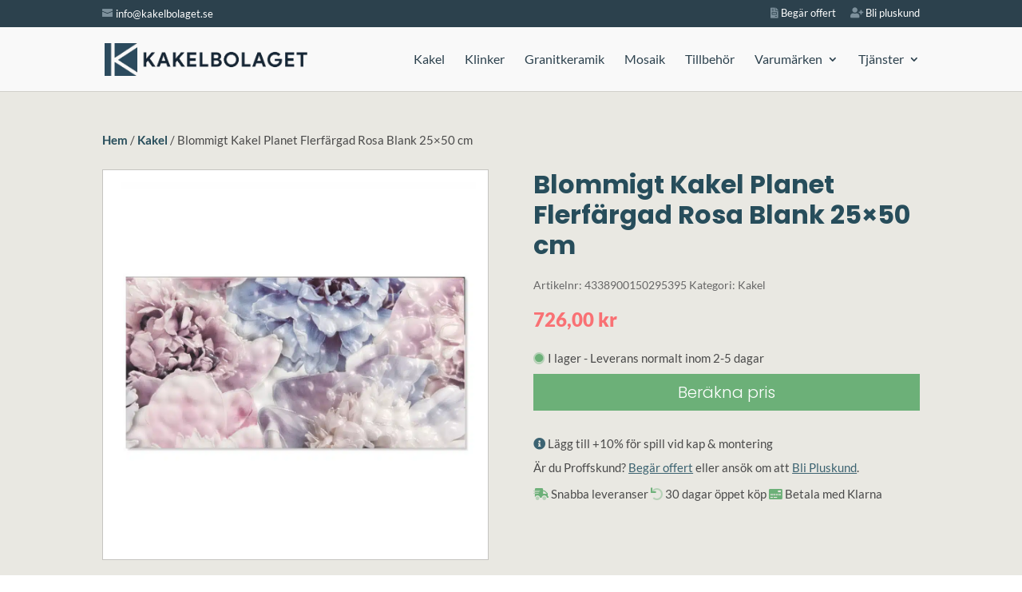

--- FILE ---
content_type: application/javascript
request_url: https://kakelbolaget.se/wp-content/plugins/divi-ajax-filter/js/divi-filter-loadmore.min.js?ver=2.0.8
body_size: 2095
content:
jQuery(function(t){var a=!1,e=!1;function i(i){var r;i.preventDefault();var o="on";t(i.target).hasClass("dmach-loadmore")?r=t(i.target):(r=t(".filtered-posts-cont"),o="off");var d=r.parent().find(".divi-filter-archive-loop"),n=d.attr("data-layoutid"),l=d.attr("data-posttype"),s=d.attr("data-noresults"),c=d.attr("data-sortorder"),p=d.attr("data-sortasc"),u=d.attr("data-gridstyle"),f=d.attr("data-columnscount"),m=d.attr("data-postnumber"),_=d.attr("data-btntext"),v=d.attr("data-btntext_loading"),h=d.attr("data-resultcount"),g=d.attr("data-countposition"),y=parseInt(d.attr("data-current-page")),j=(parseInt(d.attr("data-max-page")),d.attr("data-filter-var")),w=d.find(".divi-loadmore").attr("data-icon"),x=d.attr("data-has-map"),b=d.attr("data-map-selector"),Q=d.attr("data-map-marker-layout"),k=d.attr("map_all_posts"),I=d.attr("data-map-cluster"),C=d.attr("data-link_wholegrid"),z=d.attr("data-wholegrid-external"),A=d.attr("data-wholegrid-external_acf"),G={action:"divi_filter_loadmore_ajax_handler",security:loadmore_ajax_object.security,query:j,page:y,layoutid:n,posttype:l,noresults:s,sortorder:c,sortasc:p,gridstyle:u,columnscount:f,resultcount:h,countposition:g,postnumber:m,loadmoretext:_,loadmore_icon:w,link_wholegrid:C,link_wholegrid_external:z,link_wholegrid_external_acf:A,is_loadmore:o,has_map:x,map_all_posts:k,map_selector:b,marker_layout:Q};"none"==n&&(G.show_rating=d.attr("data-show_rating"),G.show_price=d.attr("data-show_price"),G.show_excerpt=d.attr("data-show_excerpt"),G.show_add_to_cart=d.attr("data-show_add_to_cart")),t.ajax({url:loadmore_ajax_object.ajax_url,data:G,type:"POST",beforeSend:function(t){if("on"==o)r.text(v);else{var a=jQuery(".filtered-posts-cont").attr("data-ajaxload-anim");r.parent().append('<div class="loadmore-ajax-loading '+a+'"><div class="lines"><div class="line"></div><div class="line"></div><div class="line"></div></div><div class="spinner donut-cont"><div class="donut"></div></div><div class="spinner donutmulti-cont"><div class="donut multi"></div></div><div class="spinner ripple-cont"><div class="ripple"></div></div></div>')}d.closest(".filtered-posts-cont").find(".filtered-posts-loading").prepend('<div class="ajax-loading"><div class="lines"><div class="line"></div><div class="line"></div><div class="line"></div></div><div class="spinner donut-cont"><div class="donut"></div></div><div class="spinner donutmulti-cont"><div class="donut multi"></div></div><div class="spinner ripple-cont"><div class="ripple"></div></div></div>')},success:function(i){if(a=!1,i){var o=t(i.posts);r.hasClass("dmach-loadmore")?r.text(_.replace(/\\/g,"")):(r.parent().find(".loading").remove(),r.parent().find(".loadmore-ajax-loading").remove()),r.parent().find(".loop-grid").length>0?r.parent().find(".loop-grid").eq(0).append(o):r.parent().find("ul.products").length>0&&r.parent().find("ul.products").eq(0).append(o),r.parent().find(".divi-filter-archive-loop").append(i.css_output),d.closest(".filtered-posts-cont").find(".filtered-posts-loading").find(".ajax-loading").remove();var n=r.parent();if(n.find(".divi-filter-result-count").length>0&&n.find(".divi-filter-result-count").remove(),i.bc_result_count&&r.parent().find(".woocommerce-result-count").length>0&&r.parent().find(".woocommerce-result-count").html(i.bc_result_count),r.hasClass("dmach-loadmore")&&r.remove(),i.after_post){var l=t("<textarea />").html(i.after_post).text();n.append(l.replace(/\\/g,""))}if(jQuery(".single_add_to_cart_button").addClass("ajax_add_to_cart"),"undefined"!=typeof ajax_disabled_products_class&&t("."+ajax_disabled_products_class+" .single_add_to_cart_button").removeClass("ajax_add_to_cart"),d.attr("data-current-page",y+1),"function"==typeof resizeAllGridItems){var s=o.find("img").length;o.find("img").one("load",function(){0==--s&&resizeAllGridItems()}).each(function(){this.complete&&jQuery(this).trigger("load")})}if("function"==typeof get_post_popup&&get_post_popup(),d.find(".grid-col").find(".gallery_vars").length>0){var c=d.find(".grid-col").find(".gallery_vars").attr("data-gallery_vars"),p=d.find(".grid-col").find(".gallery_vars").attr("data-gallery_type");if(c="{"+(c=(c=(c=c.replace(/,\s*$/,"")).replace(/,/g,", ")).replace(/'/g,'"'))+"}",c=JSON.parse(c),jQuery(".et_pb_de_mach_acf_slider_containter").each(function(t,a){jQuery(this).hasClass("slick-initialized")&&jQuery(this).slick("unslick"),jQuery(this).slick(c)}),"gallery"==p){var f=d.find(".grid-col").find(".gallery_vars").attr("data-gallery_nav");f="{"+(f=(f=(f=f.replace(/,\s*$/,"")).replace(/,/g,", ")).replace(/'/g,'"'))+"}",(f=JSON.parse(f)).asNavFor=".et_pb_de_mach_acf_slider_containter",f.focusOnSelect=!0,jQuery(".et_pb_de_mach_acf_slider_containter_nav").each(function(t,a){jQuery(this).hasClass("slick-initialized")&&jQuery(this).slick("unslick"),jQuery(this).slick(f)})}}if(i.map_data&&jQuery(b).length>0&&"off"==k&&jQuery(b).each(function(){if("on"!=I){var t=jQuery(this);t.find(".et_pb_map_pin").remove(),jQuery.each(i.map_data,function(a,e){t.append('<div class="et_pb_map_pin" data-lat="'+e.lat+'" data-lng="'+e.lng+'" data-title="'+e.title+'"><div class="infowindow">'+e.infoview+"</div></div>")}),et_pb_map_init(t)}else{var a=jQuery(this),e=[],r=[],o=[];if(jQuery.each(i.map_data,function(t,a){e.push({lat:a.lat,lng:a.lng}),r.push(a.title.charAt(0)),o.push(a.infoview)}),void 0!==a.data("map")){var d=a.data("map");const t=e.map((t,a)=>{var e=new google.maps.Marker({position:t,label:r[a]}),i=new google.maps.InfoWindow({content:o[a]});return google.maps.event.addListener(d,"click",function(){i.close()}),google.maps.event.addListener(e,"click",function(){i.open(d,e)}),e});new MarkerClusterer(d,t,{imagePath:clusterer_obj.imgPath})}}}),"masonry"==u&&"function"==typeof resizeAllGridItems){var m=d.attr("data-masonry_ajax_buffer");resizeAllGridItems();s=jQuery(".divi-filter-archive-loop.main-loop").children().eq(0).find("img").length;jQuery(".divi-filter-archive-loop.main-loop").children().eq(0).find("img").one("load",function(){0==--s&&resizeAllGridItems()}).each(function(){this.complete&&jQuery(this).trigger("load")}),setTimeout(function(){resizeAllGridItems()},m)}jQuery.fn.fitVids&&jQuery("#main-content").fitVids({customSelector:"iframe[src^='http://www.hulu.com'], iframe[src^='http://www.dailymotion.com'], iframe[src^='http://www.funnyordie.com'], iframe[src^='https://embed-ssl.ted.com'], iframe[src^='http://embed.revision3.com'], iframe[src^='https://flickr.com'], iframe[src^='http://blip.tv'], iframe[src^='http://www.collegehumor.com']"}),jQuery.event.trigger({type:"divi_filter_completed"}),""==i.posts&&(e=!0)}else r.hasClass("dmach-loadmore")&&r.remove()}})}t(document).on("click",".dmach-loadmore",function(t){i(t)}),"infinite"==t(".divi-filter-archive-loop.main-loop").data("loadmore")&&t(window).scroll(function(r){var o=t(".divi-filter-archive-loop.main-loop"),d=o.offset();parseInt(o.attr("data-current-page"))<parseInt(o.attr("data-max-page"))&&t(window).scrollTop()>d.top+o.outerHeight(!0)-t(window).height()&&!a&&!e&&(a=!0,i(r))})});